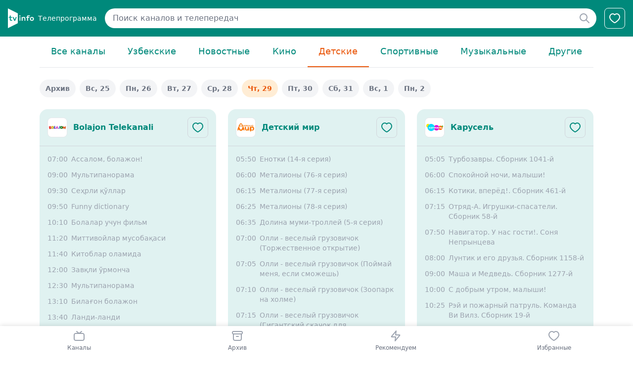

--- FILE ---
content_type: text/html; charset=utf-8
request_url: https://www.google.com/recaptcha/api2/aframe
body_size: 268
content:
<!DOCTYPE HTML><html><head><meta http-equiv="content-type" content="text/html; charset=UTF-8"></head><body><script nonce="6DfkbUbwKq31FhrzKiupkQ">/** Anti-fraud and anti-abuse applications only. See google.com/recaptcha */ try{var clients={'sodar':'https://pagead2.googlesyndication.com/pagead/sodar?'};window.addEventListener("message",function(a){try{if(a.source===window.parent){var b=JSON.parse(a.data);var c=clients[b['id']];if(c){var d=document.createElement('img');d.src=c+b['params']+'&rc='+(localStorage.getItem("rc::a")?sessionStorage.getItem("rc::b"):"");window.document.body.appendChild(d);sessionStorage.setItem("rc::e",parseInt(sessionStorage.getItem("rc::e")||0)+1);localStorage.setItem("rc::h",'1768930979853');}}}catch(b){}});window.parent.postMessage("_grecaptcha_ready", "*");}catch(b){}</script></body></html>